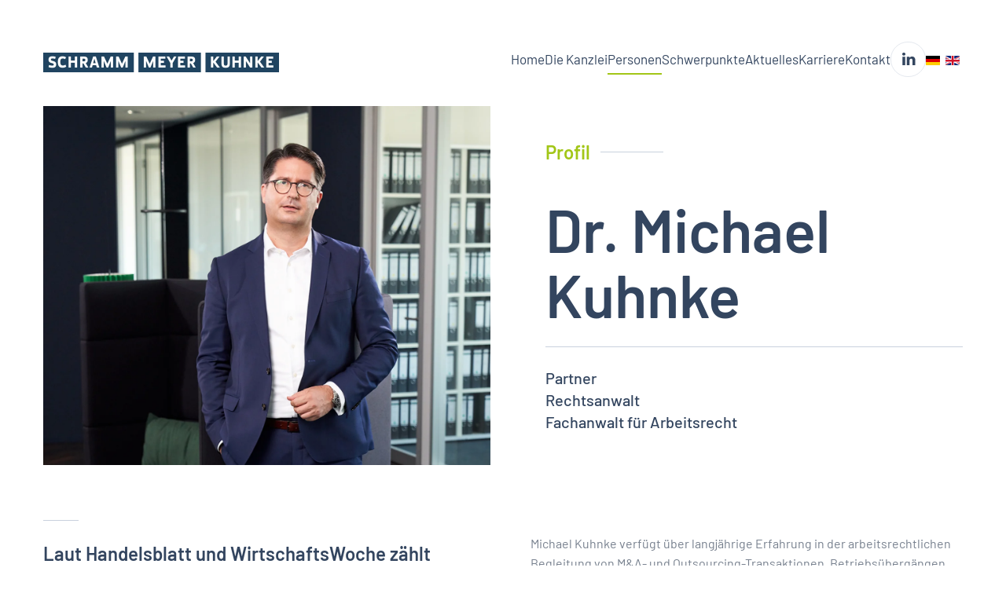

--- FILE ---
content_type: text/html; charset=utf-8
request_url: https://www.schrammmeyerkuhnke.de/de/personen/michael-kuhnke
body_size: 10236
content:
<!DOCTYPE html>
<html lang="de-de" dir="ltr">
    <head>
        <meta name="viewport" content="width=device-width, initial-scale=1">
        <link rel="icon" href="/images/logo/xfavicon.png.pagespeed.ic.Eq1bL35dLa.webp" sizes="any">
                <link rel="apple-touch-icon" href="/images/logo/xfavicon.png.pagespeed.ic.Eq1bL35dLa.webp">
        <meta charset="utf-8">
	<meta name="author" content="Jan Schäfer">
	<meta name="generator" content="Joomla! - Open Source Content Management">
	<title>Michael Kuhnke – SCHRAMM MEYER KUHNKE | Kanzlei für Arbeitsrecht</title>
	<link href="https://www.schrammmeyerkuhnke.de/de/personen/michael-kuhnke" rel="alternate" hreflang="de">
	<link href="https://www.schrammmeyerkuhnke.de/en/people/michael-kuhnke" rel="alternate" hreflang="en">
	
<link href="/media,_vendor,_joomla-custom-elements,_css,_joomla-alert.min.css,q0.2.0+media,_mod_falang,_css,_template.css,q625a0db7bf3ead37ccf8a05f056cd142+templates,_yootheme,_css,_theme.12.css,q1733829558.pagespeed.cc.dV9L5sfRn9.css" rel="stylesheet"/>
	
	
<script src="/media/vendor,_jquery,_js,_jquery.min.js,q3.7.1+legacy,_js,_jquery-noconflict.min.js,q647005fc12b79b3ca2bb30c059899d5994e3e34d.pagespeed.jc.CqUshukXq8.js"></script><script>eval(mod_pagespeed_zbF_Dx5CVI);</script>
	<script>eval(mod_pagespeed_gmBo8NUSRH);</script>
	<script type="application/json" class="joomla-script-options new">{"joomla.jtext":{"LIB_FALANG_TRANSLATION":"Falang","ERROR":"Fehler","MESSAGE":"Nachricht","NOTICE":"Hinweis","WARNING":"Warnung","JCLOSE":"Schlie\u00dfen","JOK":"OK","JOPEN":"\u00d6ffnen"},"system.paths":{"root":"","rootFull":"https:\/\/www.schrammmeyerkuhnke.de\/","base":"","baseFull":"https:\/\/www.schrammmeyerkuhnke.de\/"},"csrf.token":"d3e465de546aa97764ca0385c331dff2"}</script>
	<script src="/media/system/js/core.min.js,q37ffe4186289eba9c5df81bea44080aff77b9684.pagespeed.ce.f7T07lra8K.js"></script>
	<script src="/media/vendor/webcomponentsjs/js/webcomponents-bundle.min.js,q2.8.0.pagespeed.ce.1D0UNTte-4.js" nomodule defer></script>
	<script src="/media/system/js/messages-es5.min.js,qc29829fd2432533d05b15b771f86c6637708bd9d.pagespeed.ce.kPgPGbJFWf.js" nomodule defer></script>
	<script src="/media/system/js/joomla-hidden-mail-es5.min.js,qb2c8377606bb898b64d21e2d06c6bb925371b9c3.pagespeed.ce.2P9ene5GaV.js" nomodule defer></script>
	<script src="/media/system/js/joomla-hidden-mail.min.js,q065992337609bf436e2fedbcbdc3de1406158b97.pagespeed.ce.gNnHYp9MRR.js" type="module"></script>
	<script src="/media/system/js/messages.min.js,q7f7aa28ac8e8d42145850e8b45b3bc82ff9a6411.pagespeed.ce.elFpEbhf2r.js" type="module"></script>
	<script src="/templates/yootheme/vendor/assets/uikit/dist/js/uikit.min.js,q4.4.12.pagespeed.ce.FS6HxiY4wU.js"></script>
	<script src="/templates/yootheme/vendor,_assets,_uikit,_dist,_js,_uikit-icons-district.min.js,q4.4.12+js,_theme.js,q4.4.12.pagespeed.jc.hm7s_M-6qF.js"></script><script>eval(mod_pagespeed_9HnBdJUnm7);</script>
	<script>eval(mod_pagespeed_AIKbqJhPtC);</script>
	<script data-preview="diff">UIkit.icon.add({"feather--file-text":"<svg xmlns=\"http:\/\/www.w3.org\/2000\/svg\" fill=\"none\" stroke=\"currentColor\" stroke-linecap=\"round\" stroke-linejoin=\"round\" viewBox=\"0 0 24 24\" width=\"20\" height=\"20\"><path d=\"M14 2H6a2 2 0 00-2 2v16a2 2 0 002 2h12a2 2 0 002-2V8z\"\/><path d=\"M14 2v6h6m-4 5H8m8 4H8m2-8H8\"\/><\/svg>","feather--chevron-right":"<svg xmlns=\"http:\/\/www.w3.org\/2000\/svg\" fill=\"none\" stroke=\"currentColor\" stroke-linecap=\"round\" stroke-linejoin=\"round\" viewBox=\"0 0 24 24\" width=\"20\" height=\"20\"><path d=\"M9 18l6-6-6-6\"\/><\/svg>","feather--user-plus":"<svg xmlns=\"http:\/\/www.w3.org\/2000\/svg\" fill=\"none\" stroke=\"currentColor\" stroke-linecap=\"round\" stroke-linejoin=\"round\" viewBox=\"0 0 24 24\" width=\"20\" height=\"20\"><path d=\"M16 21v-2a4 4 0 00-4-4H5a4 4 0 00-4 4v2\"\/><circle cx=\"8.5\" cy=\"7\" r=\"4\"\/><path d=\"M20 8v6m3-3h-6\"\/><\/svg>","feather--phone":"<svg xmlns=\"http:\/\/www.w3.org\/2000\/svg\" fill=\"none\" stroke=\"currentColor\" stroke-linecap=\"round\" stroke-linejoin=\"round\" viewBox=\"0 0 24 24\" width=\"20\" height=\"20\"><path d=\"M22 16.92v3a2 2 0 01-2.18 2 19.79 19.79 0 01-8.63-3.07 19.5 19.5 0 01-6-6 19.79 19.79 0 01-3.07-8.67A2 2 0 014.11 2h3a2 2 0 012 1.72 12.84 12.84 0 00.7 2.81 2 2 0 01-.45 2.11L8.09 9.91a16 16 0 006 6l1.27-1.27a2 2 0 012.11-.45 12.84 12.84 0 002.81.7A2 2 0 0122 16.92z\"\/><\/svg>","feather--printer":"<svg xmlns=\"http:\/\/www.w3.org\/2000\/svg\" fill=\"none\" stroke=\"currentColor\" stroke-linecap=\"round\" stroke-linejoin=\"round\" viewBox=\"0 0 24 24\" width=\"20\" height=\"20\"><path d=\"M6 9V2h12v7M6 18H4a2 2 0 01-2-2v-5a2 2 0 012-2h16a2 2 0 012 2v5a2 2 0 01-2 2h-2\"\/><path d=\"M6 14h12v8H6z\"\/><\/svg>","feather--mail":"<svg xmlns=\"http:\/\/www.w3.org\/2000\/svg\" fill=\"none\" stroke=\"currentColor\" stroke-linecap=\"round\" stroke-linejoin=\"round\" viewBox=\"0 0 24 24\" width=\"20\" height=\"20\"><path d=\"M4 4h16c1.1 0 2 .9 2 2v12c0 1.1-.9 2-2 2H4c-1.1 0-2-.9-2-2V6c0-1.1.9-2 2-2z\"\/><path d=\"M22 6l-10 7L2 6\"\/><\/svg>","feather--list":"<svg xmlns=\"http:\/\/www.w3.org\/2000\/svg\" fill=\"none\" stroke=\"currentColor\" stroke-linecap=\"round\" stroke-linejoin=\"round\" viewBox=\"0 0 24 24\" width=\"20\" height=\"20\"><path d=\"M8 6h13M8 12h13M8 18h13M3 6h.01M3 12h.01M3 18h.01\"\/><\/svg>"})</script>
	<script data-preview="diff">UIkit.icon.add({"feather--map-pin":"<svg xmlns=\"http:\/\/www.w3.org\/2000\/svg\" fill=\"none\" stroke=\"currentColor\" stroke-linecap=\"round\" stroke-linejoin=\"round\" viewBox=\"0 0 24 24\" width=\"20\" height=\"20\"><path d=\"M21 10c0 7-9 13-9 13s-9-6-9-13a9 9 0 0118 0z\"\/><circle cx=\"12\" cy=\"10\" r=\"3\"\/><\/svg>","feather--phone-call":"<svg xmlns=\"http:\/\/www.w3.org\/2000\/svg\" fill=\"none\" stroke=\"currentColor\" stroke-linecap=\"round\" stroke-linejoin=\"round\" viewBox=\"0 0 24 24\" width=\"20\" height=\"20\"><path d=\"M15.05 5A5 5 0 0119 8.95M15.05 1A9 9 0 0123 8.94m-1 7.98v3a2 2 0 01-2.18 2 19.79 19.79 0 01-8.63-3.07 19.5 19.5 0 01-6-6 19.79 19.79 0 01-3.07-8.67A2 2 0 014.11 2h3a2 2 0 012 1.72 12.84 12.84 0 00.7 2.81 2 2 0 01-.45 2.11L8.09 9.91a16 16 0 006 6l1.27-1.27a2 2 0 012.11-.45 12.84 12.84 0 002.81.7A2 2 0 0122 16.92z\"\/><\/svg>"})</script>
	<link href="https://www.schrammmeyerkuhnke.de/de/personen/michael-kuhnke" rel="alternate" hreflang="x-default"/>
	<script>window.yootheme||={};var $theme=yootheme.theme={"i18n":{"close":{"label":"Close"},"totop":{"label":"Back to top"},"marker":{"label":"Open"},"navbarToggleIcon":{"label":"Open menu"},"paginationPrevious":{"label":"Previous page"},"paginationNext":{"label":"Next page"},"searchIcon":{"toggle":"Open Search","submit":"Submit Search"},"slider":{"next":"Next slide","previous":"Previous slide","slideX":"Slide %s","slideLabel":"%s of %s"},"slideshow":{"next":"Next slide","previous":"Previous slide","slideX":"Slide %s","slideLabel":"%s of %s"},"lightboxPanel":{"next":"Next slide","previous":"Previous slide","slideLabel":"%s of %s","close":"Close"}}};</script>

    </head>
    <body class="">

        <div class="uk-hidden-visually uk-notification uk-notification-top-left uk-width-auto">
            <div class="uk-notification-message">
                <a href="#tm-main">Zum Hauptinhalt springen</a>
            </div>
        </div>

        
        
        <div class="tm-page">

                        


<header class="tm-header-mobile uk-hidden@m">


    
        <div class="uk-navbar-container">

            <div class="uk-container uk-container-expand">
                <nav class="uk-navbar" uk-navbar="{&quot;align&quot;:&quot;left&quot;,&quot;container&quot;:&quot;.tm-header-mobile&quot;,&quot;boundary&quot;:&quot;.tm-header-mobile .uk-navbar-container&quot;}">

                                        <div class="uk-navbar-left">

                                                    <a href="https://www.schrammmeyerkuhnke.de/de/" aria-label="Zurück zur Startseite" class="uk-logo uk-navbar-item">
    <picture>
<source type="image/webp" srcset="/templates/yootheme/cache/aa/schrammmeyerkuhnke-logo-aaa9730c.webp 220w, /templates/yootheme/cache/81/schrammmeyerkuhnke-logo-81fe24ae.webp 440w" sizes="(min-width: 220px) 220px">
<img alt loading="eager" src="/templates/yootheme/cache/48/xschrammmeyerkuhnke-logo-483bb2fb.png.pagespeed.ic.HncNhXboCD.webp" width="220" height="19">
</picture><picture>
<source type="image/webp" srcset="/templates/yootheme/cache/68/schrammmeyerkuhnke-logo-w-68466ab0.webp 220w, /templates/yootheme/cache/ad/schrammmeyerkuhnke-logo-w-ade5af35.webp 440w" sizes="(min-width: 220px) 220px">
<img class="uk-logo-inverse" alt loading="eager" src="/templates/yootheme/cache/98/xschrammmeyerkuhnke-logo-w-98f9e0a0.png.pagespeed.ic.dItu4M4PBn.webp" width="220" height="19">
</picture></a>
                        
                        
                    </div>
                    
                    
                                        <div class="uk-navbar-right">

                                                    
                        
                        <a uk-toggle href="#tm-dialog-mobile" class="uk-navbar-toggle">

        
        <div uk-navbar-toggle-icon></div>

        
    </a>

                    </div>
                    
                </nav>
            </div>

        </div>

    



        <div id="tm-dialog-mobile" uk-offcanvas="container: true; overlay: true" mode="slide" flip>
        <div class="uk-offcanvas-bar uk-flex uk-flex-column">

                        <button class="uk-offcanvas-close uk-close-large" type="button" uk-close uk-toggle="cls: uk-close-large; mode: media; media: @s"></button>
            
                        <div class="uk-margin-auto-vertical">
                
<div class="uk-grid uk-child-width-1-1" uk-grid>    <div>
<div class="uk-panel" id="module-menu-dialog-mobile">

    
    
<ul class="uk-nav uk-nav-primary uk-nav-">
    
	<li class="item-101"><a href="/de/">Home</a></li>
	<li class="item-107"><a href="/de/die-kanzlei">Die Kanzlei</a></li>
	<li class="item-109 uk-active"><a href="/de/personen">Personen</a></li>
	<li class="item-108"><a href="/de/schwerpunkte">Schwerpunkte</a></li>
	<li class="item-130 uk-parent"><a href="/de/aktuelles/newsletter">Aktuelles</a>
	<ul class="uk-nav-sub">

		<li class="item-134"><a href="/de/aktuelles/newsletter">Newsletter</a></li>
		<li class="item-159"><a href="/de/aktuelles/neuigkeiten">Neuigkeiten</a></li></ul></li>
	<li class="item-110"><a href="/de/karriere">Karriere</a></li>
	<li class="item-111"><a href="/de/kontakt">Kontakt</a></li></ul>

</div>
</div>    <div>
<div class="uk-panel" id="module-116">

    
    


<div class="mod-languages ">

    


<ul class="lang-inline">
    
        
                    <li class="lang-active" dir="ltr">
                                    <a href="/de/personen/michael-kuhnke">
                                                    <img title="Deutsch (Deutschland)" src="[data-uri]" alt="Deutsch (Deutschland)">                                                                    </a>
                            </li>
                
        
    
        
                    <li class="" dir="ltr">
                                    <a href="/en/people/michael-kuhnke">
                                                    <img title="English (United Kingdom)" src="[data-uri]" alt="English (United Kingdom)">                                                                    </a>
                            </li>
                
        
    </ul>

</div>

</div>
</div>    <div>
<div class="uk-panel" id="module-tm-4">

    
    <ul class="uk-flex-inline uk-flex-middle uk-flex-nowrap" uk-grid>                    <li><a href="https://www.linkedin.com/company/schramm-meyer-kuhnke/" class="uk-preserve-width uk-icon-button" rel="noreferrer" target="_blank"><span uk-icon="icon: linkedin;"></span></a></li>
            </ul>
</div>
</div></div>
            </div>
            
            
        </div>
    </div>
    
    
    

</header>




<header class="tm-header uk-visible@m">



    
        <div class="uk-navbar-container">

            <div class="uk-container">
                <nav class="uk-navbar" uk-navbar="{&quot;align&quot;:&quot;left&quot;,&quot;container&quot;:&quot;.tm-header&quot;,&quot;boundary&quot;:&quot;.tm-header .uk-navbar-container&quot;}">

                                        <div class="uk-navbar-left">

                                                    <a href="https://www.schrammmeyerkuhnke.de/de/" aria-label="Zurück zur Startseite" class="uk-logo uk-navbar-item">
    <picture>
<source type="image/webp" srcset="/templates/yootheme/cache/ac/schrammmeyerkuhnke-logo-ac47530c.webp 300w, /templates/yootheme/cache/03/schrammmeyerkuhnke-logo-03a8a758.webp 599w, /templates/yootheme/cache/55/schrammmeyerkuhnke-logo-55e3f039.webp 600w" sizes="(min-width: 300px) 300px">
<img alt loading="eager" src="/templates/yootheme/cache/4e/xschrammmeyerkuhnke-logo-4ed592fb.png.pagespeed.ic.Mju9Rs4fGm.webp" width="300" height="25">
</picture></a>
                        
                        
                        
                    </div>
                    
                    
                                        <div class="uk-navbar-right">

                                                    
<ul class="uk-navbar-nav">
    
	<li class="item-101"><a href="/de/">Home</a></li>
	<li class="item-107"><a href="/de/die-kanzlei">Die Kanzlei</a></li>
	<li class="item-109 uk-active"><a href="/de/personen">Personen</a></li>
	<li class="item-108"><a href="/de/schwerpunkte">Schwerpunkte</a></li>
	<li class="item-130 uk-parent"><a href="/de/aktuelles/newsletter">Aktuelles</a>
	<div class="uk-drop uk-navbar-dropdown"><div><ul class="uk-nav uk-navbar-dropdown-nav">

		<li class="item-134"><a href="/de/aktuelles/newsletter">Newsletter</a></li>
		<li class="item-159"><a href="/de/aktuelles/neuigkeiten">Neuigkeiten</a></li></ul></div></div></li>
	<li class="item-110"><a href="/de/karriere">Karriere</a></li>
	<li class="item-111"><a href="/de/kontakt">Kontakt</a></li></ul>

<div class="uk-navbar-item" id="module-tm-3">

    
    <ul class="uk-flex-inline uk-flex-middle uk-flex-nowrap uk-grid-small" uk-grid>                    <li><a href="https://www.linkedin.com/company/schramm-meyer-kuhnke/" class="uk-preserve-width uk-icon-button" rel="noreferrer"><span uk-icon="icon: linkedin;"></span></a></li>
            </ul>
</div>

                        
                                                    
<div class="uk-navbar-item" id="module-115">

    
    


<div class="mod-languages ">

    


<ul class="lang-inline">
    
        
                    <li class="lang-active" dir="ltr">
                                    <a href="/de/personen/michael-kuhnke">
                                                    <img title="Deutsch (Deutschland)" src="[data-uri]" alt="Deutsch (Deutschland)">                                                                    </a>
                            </li>
                
        
    
        
                    <li class="" dir="ltr">
                                    <a href="/en/people/michael-kuhnke">
                                                    <img title="English (United Kingdom)" src="[data-uri]" alt="English (United Kingdom)">                                                                    </a>
                            </li>
                
        
    </ul>

</div>

</div>

                        
                    </div>
                    
                </nav>
            </div>

        </div>

    







</header>

            
            

            <main id="tm-main">

                
                <div id="system-message-container" aria-live="polite"></div>

                <!-- Builder #page --><style class="uk-margin-remove-adjacent">@media only screen and (max-width:690px){#page\#0{font-size:13px}#page\#1{font-size:30px;margin-top:-10px}#page\#2{font-size:13px}#page\#3{font-size:20px}#page\#4{font-size:30px;margin-bottom:-10px}#page\#5{font-size:17px;line-height:1.4;margin-bottom:-10px}#page\#6{font-size:30px}#page\#7{font-size:13px}#page\#8{font-size:13px;margin-top:-23px}#page\#9{font-size:13px}#page\#10{font-size:30px}#page\#11{font-size:30px}}#page\#12 .el-link{display:none}#page\#12 .uk-link,#page\#12 a{color:#77808e;text-decoration:none;cursor:pointer}@media only screen and (max-width:690px){#page\#12 .el-title{font-size:15px}#page\#12 .el-content{margin-top:5px;font-size:13px}#page\#13{font-size:30px}}#page\#14 .el-link{display:none}#page\#14 .uk-link,#page\#14 a{color:#77808e;text-decoration:none;cursor:pointer}@media only screen and (max-width:690px){#page\#14 .el-title{font-size:15px}#page\#14 .el-content{margin-top:5px;font-size:13px}}#page\#15 .el-link{display:none}#page\#15 .uk-link,#page\#15 a{color:#77808e;text-decoration:none;cursor:pointer}#page\#16 .el-link{display:none}#page\#16 .uk-link,#page\#16 a{color:#77808e;text-decoration:none;cursor:pointer}</style>
<div class="uk-section-default uk-section uk-padding-remove-top">
    
        
        
        
            
                                <div class="uk-container uk-container-expand-left">                
                    <div class="uk-grid tm-grid-expand uk-grid-column-large uk-grid-margin" uk-grid>
<div class="uk-grid-item-match uk-flex-middle uk-width-expand@m">
    
        
            
            
                        <div class="uk-panel uk-width-1-1">            
                
                    
<div class="uk-margin">
        <picture>
<source type="image/webp" srcset="/templates/yootheme/cache/db/_0005_Michael%20Kuhnke%20Stand-db3292b3.webp 768w, /templates/yootheme/cache/d7/_0005_Michael%20Kuhnke%20Stand-d7760964.webp 1024w, /templates/yootheme/cache/cf/_0005_Michael%20Kuhnke%20Stand-cfb38bec.webp 1366w, /templates/yootheme/cache/b7/_0005_Michael%20Kuhnke%20Stand-b7332ca3.webp 1400w" sizes="(min-width: 1400px) 1400px">
<img src="/templates/yootheme/cache/5c/x_0005_Michael,P20Kuhnke,P20Stand-5c37096a.jpeg.pagespeed.ic.qae_4w6L58.webp" width="1400" height="1124" class="el-image" alt="Dr. Michael Kuhnke" loading="lazy">
</picture>    
    
</div>
                
                        </div>            
        
    
</div>
<div class="uk-grid-item-match uk-flex-middle uk-width-xlarge@m">
    
        
            
            
                        <div class="uk-panel uk-width-1-1">            
                
                    
<div class="uk-h4 uk-heading-line uk-text-secondary uk-width-small@m uk-text-left@m uk-text-left" id="page#0">        <span>Profil</span>
    </div>
<h1 class="uk-heading-medium uk-text-left@m uk-text-left" id="page#1">        Dr. Michael<br>Kuhnke    </h1><hr><div class="uk-panel uk-text-lead uk-margin uk-text-left@m uk-text-left" id="page#2"><p>Partner<br/>Rechtsanwalt<br/>Fachanwalt für Arbeitsrecht</p></div>
                
                        </div>            
        
    
</div></div>
                                </div>                
            
        
    
</div>
<div class="uk-section-default uk-section uk-padding-remove-top" uk-scrollspy="target: [uk-scrollspy-class]; cls: uk-animation-fade; delay: false;">
    
        
        
        
            
                                <div class="uk-container">                
                    <div class="uk-grid tm-grid-expand uk-grid-column-large uk-grid-margin" uk-grid>
<div class="uk-width-1-2@m">
    
        
            
            
            
                
                    <hr class="uk-divider-small" uk-scrollspy-class>
<h2 class="uk-h4 uk-margin-remove-top" id="page#3" uk-scrollspy-class>        Laut Handelsblatt und WirtschaftsWoche zählt Gründungspartner Michael Kuhnke schon seit vielen Jahren zu den besten deutschen Wirtschaftsanwälten im Bereich Arbeitsrecht. Er berät nationale und internationale Unternehmen zu sämtlichen Fragen des individuellen und kollektiven Arbeitsrechts.    </h2><hr class="uk-divider-small" uk-scrollspy-class>
                
            
        
    
</div>
<div class="uk-grid-item-match uk-flex-middle uk-width-1-2@m">
    
        
            
            
                        <div class="uk-panel uk-width-1-1">            
                
                    <div class="uk-panel uk-margin" uk-scrollspy-class><p>Michael Kuhnke verfügt über langjährige Erfahrung in der arbeitsrechtlichen Begleitung von M&amp;A- und Outsourcing-Transaktionen, Betriebsübergängen und Restrukturierungsprojekten.</p></div><div class="uk-panel uk-margin" uk-scrollspy-class><p>Einen weiteren Schwerpunkt seiner Tätigkeit bildet die Beratung von Unternehmen sowie Vorständen und Geschäftsführerinnen und Geschäftsführern bei der Vertragsgestaltung, der Einführung von variablen Vergütungsmodellen und Mitarbeiterbeteiligungsprogrammen sowie bei Trennungsszenarien. Daneben berät Dr. Michael Kuhnke auch zu Compliance-Themen im Arbeitsrecht sowie zum Arbeitnehmerdatenschutz.</p></div>
                
                        </div>            
        
    
</div></div>
                                </div>                
            
        
    
</div>
<div class="uk-section-muted uk-section">
    
        
        
        
            
                                <div class="uk-container">                
                    <div class="uk-grid tm-grid-expand uk-grid-column-large uk-grid-margin" uk-grid>
<div class="uk-width-1-4@m">
    
        
            
            
            
                
                    
<div class="uk-margin uk-text-right@m uk-text-left uk-visible@m">
        <span class="uk-text-secondary" uk-icon="icon: feather--file-text; width: 80; height: 80;"></span>    
</div>
<h2 class="uk-h1 uk-margin-remove-top uk-text-right@m uk-text-left" id="page#4">        Kurzvita    </h2>
                
            
        
    
</div>
<div class="uk-width-3-4@m">
    
        
            
            
            
                
                    <div class="uk-panel uk-text-lead uk-margin" id="page#5"><p>Michael Kuhnke studierte Rechtswissenschaften an den Universitäten Konstanz und McGill Montreal, Kanada. Sein Referendariat absolvierte er u.a. mit Stationen in Hamburg und Paris.</p></div><div class="uk-panel uk-margin"><p>Vor der Gründung von SCHRAMM MEYER KUHNKE war er von 2005 bis 2010 als Rechtsanwalt in der Praxisgruppe Employment Pensions Benefits der renommierten internationalen Sozietät Freshfields Bruckhaus Deringer LLP in deren Büro in Hamburg tätig. Michael Kuhnke hält regelmäßig Fachvorträge und ist Autor zahlreicher Veröffentlichungen zu arbeitsrechtlichen Themen.</p></div><div class="uk-panel uk-margin"><p>In den Rankings der internationalen Branchenmagazine Legal 500 und Best Lawyers sowie im JUVE-Handbuch ist er seit Jahren regelmäßig unter den führenden Arbeitsrechts- und Wirtschaftsanwälten in Deutschland zu finden (zum Beispiel JUVE-Handbuch 2014/2015: „fachlich hervorragend, pragmatisch und lösungsorientiert“).</p></div><div class="uk-panel uk-text-small uk-margin"><p>(Sprachen: Deutsch, Englisch, Französisch, Spanisch)</p></div>
                
            
        
    
</div></div>
                                </div>                
            
        
    
</div>
<div class="uk-section-default uk-section" uk-scrollspy="target: [uk-scrollspy-class]; cls: uk-animation-fade; delay: false;">
    
        
        
        
            
                                <div class="uk-container">                
                    <div class="uk-grid tm-grid-expand uk-grid-column-large uk-grid-margin" uk-grid>
<div class="uk-width-1-3@m">
    
        
            
            
            
                
                    
<h2 class="uk-h2 uk-margin-remove-top" id="page#6" uk-scrollspy-class>        Auszeichnungen    </h2><div class="uk-panel uk-margin" id="page#7" uk-scrollspy-class>Eine Kanzlei, viele Auszeichnungen: Sie finden SCHRAMM MEYER KUHNKE in sämtlichen bedeutenden Rankings sowie die Kolleginnen und Kollegen in anerkannten Publikationen.</div>
                
            
        
    
</div>
<div class="uk-grid-item-match uk-flex-bottom uk-width-2-3@m">
    
        
            
            
                        <div class="uk-panel uk-width-1-1">            
                
                    <div class="uk-panel uk-margin" id="page#8" uk-scrollspy-class>Das Branchenmagazin JUVE nennt SCHRAMM MEYER KUHNKE auch im JUVE-Handbuch 2023/2024 als eine der führenden deutschen Arbeitsrechtskanzleien, im Ranking von brand eins wird unsere Kanzlei auch im Jahr 2023 in der höchsten Kategorie eingestuft. Das Nachrichtenmagazin FOCUS zählt SCHRAMM MEYER KUHNKE in seiner aktuellen Kanzleien-Liste wieder zu Deutschlands Top-Wirtschaftskanzleien im Bereich Arbeitsrecht, Chambers and Partners nennt SCHRAMM MEYER KUHNKE ebenfalls als eine der führenden deutschen Arbeitsrechtskanzleien. Dies gilt auch für die Rankings von Handelsblatt / Best Lawyers, Legal500 und Leaders League.</div><div class="uk-panel uk-margin" id="page#9" uk-scrollspy-class><p><strong>Geben Sie sich nur mit den Besten zufrieden – wir sind gerne persönlich für Sie da!</strong></p></div>
                
                        </div>            
        
    
</div></div><div class="uk-grid tm-grid-expand uk-child-width-1-1 uk-margin-large">
<div class="uk-width-1-1">
    
        
            
            
            
                
                    <hr uk-scrollspy-class>
                
            
        
    
</div></div><div class="uk-grid tm-grid-expand uk-grid-column-large uk-grid-margin" uk-grid>
<div class="uk-width-1-3@m">
    
        
            
            
            
                
                    
<h2 class="uk-h2 uk-margin-remove-top" id="page#10" uk-scrollspy-class>        Publikationen    </h2>
                
            
        
    
</div>
<div class="uk-grid-item-match uk-flex-middle uk-width-2-3@m">
    
        
            
            
                        <div class="uk-panel uk-width-1-1">            
                
                    
                
                        </div>            
        
    
</div></div><div class="uk-grid tm-grid-expand uk-child-width-1-1 uk-grid-margin">
<div class="uk-width-1-1">
    
        
            
            
            
                
                    
<h3 class="uk-h4 uk-margin-remove-top" id="page#11" uk-scrollspy-class>        Buchveröffentlichungen    </h3>
<div id="page#12" class="uk-margin">
    <div class="uk-grid uk-child-width-1-1 uk-grid-column-small uk-grid-row-medium uk-grid-match" uk-grid>        <div>
<div class="el-item uk-panel" uk-scrollspy-class>
    
                <div class="uk-grid-medium" uk-grid>        
                        <div class="uk-width-auto">            
                                

    
                <span class="uk-text-secondary el-image" uk-icon="icon: feather--chevron-right; width: 30; height: 30;"></span>        
        
    
                
                        </div>            
                        <div class="uk-width-expand uk-margin-remove-first-child">            
                
                
                    

        
                <div class="el-title uk-h5 uk-margin-top uk-margin-remove-bottom">                        Kommentierung zum Arbeitnehmerdatenschutz  (§ 26 BDSG) in Plath (Hrsg.)                    </div>        
        
    
        
        
                <div class="el-content uk-panel">Kommentar zu DSGVO/BDSG, 4. Aufl. 2023, Verlag Dr. Otto Schmidt (Mit Katrin Stamer)
</div>        
        
        

                
                
                        </div>            
                </div>        
    
</div></div>
        <div>
<div class="el-item uk-panel" uk-scrollspy-class>
    
                <div class="uk-grid-medium" uk-grid>        
                        <div class="uk-width-auto">            
                                

    
                <span class="uk-text-secondary el-image" uk-icon="icon: feather--chevron-right; width: 30; height: 30;"></span>        
        
    
                
                        </div>            
                        <div class="uk-width-expand uk-margin-remove-first-child">            
                
                
                    

        
                <div class="el-title uk-h5 uk-margin-top uk-margin-remove-bottom">                        Beteiligung der Arbeitnehmer in der SE und Arbeitsrechtliche Fragen grenzüberschreitender Verschmelzungen                    </div>        
        
    
        
        
                <div class="el-content uk-panel">Internationaler Unternehmenskauf (Hrsg. Göthel), 4. Aufl. 2015
</div>        
        
        

                
                
                        </div>            
                </div>        
    
</div></div>
        <div>
<div class="el-item uk-panel" uk-scrollspy-class>
    
                <div class="uk-grid-medium" uk-grid>        
                        <div class="uk-width-auto">            
                                

    
                <span class="uk-text-secondary el-image" uk-icon="icon: feather--chevron-right; width: 30; height: 30;"></span>        
        
    
                
                        </div>            
                        <div class="uk-width-expand uk-margin-remove-first-child">            
                
                
                    

        
                <div class="el-title uk-h5 uk-margin-top uk-margin-remove-bottom">                        Die Beteiligungsvereinbarung in der SE, in Europäisches Mitbestimmungsrecht                    </div>        
        
    
        
        
                <div class="el-content uk-panel">
 (Hrsg. Gaul/Ludwig/Forst), 1. Aufl. 2015 (mit Antje Hoops)

</div>        
        
        

                
                
                        </div>            
                </div>        
    
</div></div>
        <div>
<div class="el-item uk-panel" uk-scrollspy-class>
    
                <div class="uk-grid-medium" uk-grid>        
                        <div class="uk-width-auto">            
                                

    
                <span class="uk-text-secondary el-image" uk-icon="icon: feather--chevron-right; width: 30; height: 30;"></span>        
        
    
                
                        </div>            
                        <div class="uk-width-expand uk-margin-remove-first-child">            
                
                
                    

        
                <div class="el-title uk-h5 uk-margin-top uk-margin-remove-bottom">                        Länderteil zu Deutschland, in: Global Legal Insights                     </div>        
        
    
        
        
                <div class="el-content uk-panel">Employment & Labour Law, 1. Aufl. 2012, Hrsg. Global Legal Group Ltd. (London), S. 35 - 42 (mit Holger Meyer)
</div>        
        
        

                
                
                        </div>            
                </div>        
    
</div></div>
        </div>
</div>
                
            
        
    
</div></div><div class="uk-grid tm-grid-expand uk-child-width-1-1 uk-grid-margin">
<div class="uk-width-1-1">
    
        
            
            
            
                
                    
<h3 class="uk-h4 uk-margin-remove-top" id="page#13" uk-scrollspy-class>        Aufsätze    </h3>
<div id="page#14" class="uk-margin">
    <div class="uk-grid uk-child-width-1-2 uk-grid-column-small uk-grid-row-medium uk-grid-match" uk-grid>        <div>
<div class="el-item uk-panel" uk-scrollspy-class>
    
                <div class="uk-grid-medium" uk-grid>        
                        <div class="uk-width-auto">            
                                

    
                <span class="uk-text-secondary el-image" uk-icon="icon: feather--chevron-right; width: 30; height: 30;"></span>        
        
    
                
                        </div>            
                        <div class="uk-width-expand uk-margin-remove-first-child">            
                
                
                    

        
                <div class="el-title uk-h5 uk-margin-top uk-margin-remove-bottom">                        Neue Grundsätze des BAG zur Überstundenvergütung                    </div>        
        
    
        
        
                <div class="el-content uk-panel">NZA 2012, S. 127 (Mit Nils Schramm)
</div>        
        
        

                
                
                        </div>            
                </div>        
    
</div></div>
        <div>
<div class="el-item uk-panel" uk-scrollspy-class>
    
                <div class="uk-grid-medium" uk-grid>        
                        <div class="uk-width-auto">            
                                

    
                <span class="uk-text-secondary el-image" uk-icon="icon: feather--chevron-right; width: 30; height: 30;"></span>        
        
    
                
                        </div>            
                        <div class="uk-width-expand uk-margin-remove-first-child">            
                
                
                    

        
                <div class="el-title uk-h5 uk-margin-top uk-margin-remove-bottom">                        Insider-Compliance-Richtlinien als Baustein eines umfassenden Compliance-Konzeptes                    </div>        
        
    
        
        
                <div class="el-content uk-panel">BB 2012, S. 143 (mit Stephan Schulz)
</div>        
        
        

                
                
                        </div>            
                </div>        
    
</div></div>
        <div>
<div class="el-item uk-panel" uk-scrollspy-class>
    
                <div class="uk-grid-medium" uk-grid>        
                        <div class="uk-width-auto">            
                                

    
                <span class="uk-text-secondary el-image" uk-icon="icon: feather--chevron-right; width: 30; height: 30;"></span>        
        
    
                
                        </div>            
                        <div class="uk-width-expand uk-margin-remove-first-child">            
                
                
                    

        
                <div class="el-title uk-h5 uk-margin-top uk-margin-remove-bottom">                         Sachgrundlose Befristung von Arbeitsverträgen bei "Zuvor-Beschäftigung" - Überraschende Kehrtwende des BAG                    </div>        
        
    
        
        
                <div class="el-content uk-panel"> NJW 2011, S. 3131 - 3133
</div>        
        
        

                
                
                        </div>            
                </div>        
    
</div></div>
        <div>
<div class="el-item uk-panel" uk-scrollspy-class>
    
                <div class="uk-grid-medium" uk-grid>        
                        <div class="uk-width-auto">            
                                

    
                <span class="uk-text-secondary el-image" uk-icon="icon: feather--chevron-right; width: 30; height: 30;"></span>        
        
    
                
                        </div>            
                        <div class="uk-width-expand uk-margin-remove-first-child">            
                
                
                    

        
                <div class="el-title uk-h5 uk-margin-top uk-margin-remove-bottom">                         Das Zusammenspiel von Interessenausgleichs- und Massenentlassungsanzeigeverfahren                    </div>        
        
    
        
        
                <div class="el-content uk-panel"> NZA 2011, S. 1071 - 1074 (mit Nils Schramm)
</div>        
        
        

                
                
                        </div>            
                </div>        
    
</div></div>
        <div>
<div class="el-item uk-panel" uk-scrollspy-class>
    
                <div class="uk-grid-medium" uk-grid>        
                        <div class="uk-width-auto">            
                                

    
                <span class="uk-text-secondary el-image" uk-icon="icon: feather--chevron-right; width: 30; height: 30;"></span>        
        
    
                
                        </div>            
                        <div class="uk-width-expand uk-margin-remove-first-child">            
                
                
                    

        
                <div class="el-title uk-h5 uk-margin-top uk-margin-remove-bottom">                         Vergütungsstruktur und variable Vergütungsmodelle für Vorstandsmitglieder                    </div>        
        
    
        
        
                <div class="el-content uk-panel">ZIP 2009, S. 1981 (mit Klaus-Stefan Hohenstatt)
</div>        
        
        

                
                
                        </div>            
                </div>        
    
</div></div>
        <div>
<div class="el-item uk-panel" uk-scrollspy-class>
    
                <div class="uk-grid-medium" uk-grid>        
                        <div class="uk-width-auto">            
                                

    
                <span class="uk-text-secondary el-image" uk-icon="icon: feather--chevron-right; width: 30; height: 30;"></span>        
        
    
                
                        </div>            
                        <div class="uk-width-expand uk-margin-remove-first-child">            
                
                
                    

        
                <div class="el-title uk-h5 uk-margin-top uk-margin-remove-bottom">                        Anmerkung zum Urteil des BAG vom 28.05.2009, Az.: 2 AZR 282/08 (Auflösungsantrag und spätere Kündigung)                    </div>        
        
    
        
        
                <div class="el-content uk-panel">
BB 2009 Heft 46, 2486
</div>        
        
        

                
                
                        </div>            
                </div>        
    
</div></div>
        <div>
<div class="el-item uk-panel" uk-scrollspy-class>
    
                <div class="uk-grid-medium" uk-grid>        
                        <div class="uk-width-auto">            
                                

    
                <span class="uk-text-secondary el-image" uk-icon="icon: feather--chevron-right; width: 30; height: 30;"></span>        
        
    
                
                        </div>            
                        <div class="uk-width-expand uk-margin-remove-first-child">            
                
                
                    

        
                <div class="el-title uk-h5 uk-margin-top uk-margin-remove-bottom">                         Inhalte und Grenzen von Amnestien bei Internal Investigations                    </div>        
        
    
        
        
                <div class="el-content uk-panel">NZG 2009, S. 721 (mit Steffen Bressler, Stephan Schulz und Roland Stein)
</div>        
        
        

                
                
                        </div>            
                </div>        
    
</div></div>
        <div>
<div class="el-item uk-panel" uk-scrollspy-class>
    
                <div class="uk-grid-medium" uk-grid>        
                        <div class="uk-width-auto">            
                                

    
                <span class="uk-text-secondary el-image" uk-icon="icon: feather--chevron-right; width: 30; height: 30;"></span>        
        
    
                
                        </div>            
                        <div class="uk-width-expand uk-margin-remove-first-child">            
                
                
                    

        
                <div class="el-title uk-h5 uk-margin-top uk-margin-remove-bottom">                         Bezugnahme auf Tarifverträge beim Betriebs(teil)übergang                    </div>        
        
    
        
        
                <div class="el-content uk-panel">RdA 2009, S. 107 ff. (mit Klaus-Stefan Hohenstatt)
</div>        
        
        

                
                
                        </div>            
                </div>        
    
</div></div>
        <div>
<div class="el-item uk-panel" uk-scrollspy-class>
    
                <div class="uk-grid-medium" uk-grid>        
                        <div class="uk-width-auto">            
                                

    
                <span class="uk-text-secondary el-image" uk-icon="icon: feather--chevron-right; width: 30; height: 30;"></span>        
        
    
                
                        </div>            
                        <div class="uk-width-expand uk-margin-remove-first-child">            
                
                
                    

        
                <div class="el-title uk-h5 uk-margin-top uk-margin-remove-bottom">                         Rechtliche Enthaftung von Pensionsverpflichtungen - Lektion 6 zum Schriftlichen Management-Lehrgang zum Outsourcing von Pensionsverpflichtungen des Euroforum-Verlags                    </div>        
        
    
        
        
                <div class="el-content uk-panel">2009 (mit René Döring)
</div>        
        
        

                
                
                        </div>            
                </div>        
    
</div></div>
        <div>
<div class="el-item uk-panel" uk-scrollspy-class>
    
                <div class="uk-grid-medium" uk-grid>        
                        <div class="uk-width-auto">            
                                

    
                <span class="uk-text-secondary el-image" uk-icon="icon: feather--chevron-right; width: 30; height: 30;"></span>        
        
    
                
                        </div>            
                        <div class="uk-width-expand uk-margin-remove-first-child">            
                
                
                    

        
                <div class="el-title uk-h5 uk-margin-top uk-margin-remove-bottom">                        Privatrechtsangleichung in der Europäischen Union und in Kanada - Ein Vergleich am Beispiel des Gesellschaftsrechts und des Verbrauchervertragsrechts                    </div>        
        
    
        
        
                <div class="el-content uk-panel">Dissertation, 2007
</div>        
        
        

                
                
                        </div>            
                </div>        
    
</div></div>
        <div>
<div class="el-item uk-panel" uk-scrollspy-class>
    
                <div class="uk-grid-medium" uk-grid>        
                        <div class="uk-width-auto">            
                                

    
                <span class="uk-text-secondary el-image" uk-icon="icon: feather--chevron-right; width: 30; height: 30;"></span>        
        
    
                
                        </div>            
                        <div class="uk-width-expand uk-margin-remove-first-child">            
                
                
                    

        
                <div class="el-title uk-h5 uk-margin-top uk-margin-remove-bottom">                         Amerikanische Verhaltensregeln brechen europäisches Recht                    </div>        
        
    
        
        
                <div class="el-content uk-panel">FAZ v. 27. Juli 2005, Nr. 172, Seite 23 (Mit Philipp Räther) 


</div>        
        
        

                
                
                        </div>            
                </div>        
    
</div></div>
        <div>
<div class="el-item uk-panel" uk-scrollspy-class>
    
                <div class="uk-grid-medium" uk-grid>        
                        <div class="uk-width-auto">            
                                

    
                <span class="uk-text-secondary el-image" uk-icon="icon: feather--chevron-right; width: 30; height: 30;"></span>        
        
    
                
                        </div>            
                        <div class="uk-width-expand uk-margin-remove-first-child">            
                
                
                    

        
                <div class="el-title uk-h5 uk-margin-top uk-margin-remove-bottom">                        Reform on Collective Dismissals in France                    </div>        
        
    
        
        
                <div class="el-content uk-panel">

Employment and Industrial Relations Law, Newsletter of the International Bar Association Legal Practice Division, Vol. 15 No. 1, S. 33, 2005</div>        
        
        

                
                
                        </div>            
                </div>        
    
</div></div>
        </div>
</div>
                
            
        
    
</div></div>
                                </div>                
            
        
    
</div>
<div class="uk-section-muted uk-section">
    
        
        
        
            
                                <div class="uk-container">                
                    <div class="uk-grid tm-grid-expand uk-grid-column-large uk-grid-divider uk-grid-margin" uk-grid>
<div class="uk-width-1-2@m">
    
        
            
            
            
                
                    <div class="uk-panel uk-margin"><div class="uk-grid tm-grid-expand uk-grid-column-large uk-grid-margin" uk-grid>
<div class="uk-width-1-3@m">
    
        
            
            
            
                
                    
<div class="uk-margin uk-text-right@m uk-text-left uk-visible@m">
        <span class="uk-text-secondary" uk-icon="icon: feather--user-plus; width: 60; height: 60;"></span>    
</div>
<h2 class="uk-h3 uk-margin-remove-top uk-text-right@m uk-text-left">        Kontakt&shy;daten    </h2>
                
            
        
    
</div>
<div class="uk-width-2-3@m">
    
        
            
            
            
                
                    
<div id="page#15" class="uk-margin">
    <div class="uk-grid uk-child-width-1-1 uk-grid-medium uk-grid-match" uk-grid>        <div>
<div class="el-item uk-grid-item-match">
        <a class="uk-panel uk-flex-stretch uk-link-toggle" href="tel:+4940278853716">    
                <div class="uk-grid-medium" uk-grid>        
                        <div class="uk-width-auto">            
                                

    
                <span class="uk-text-secondary el-image" uk-icon="icon: feather--phone; width: 20; height: 20;"></span>        
        
    
                
                        </div>            
                        <div class="uk-width-expand uk-margin-remove-first-child">            
                
                
                    

        
                <div class="el-title uk-text-meta uk-text-secondary uk-margin-top uk-margin-remove-bottom">                        Telefon                    </div>        
        
    
        
        
                <div class="el-content uk-panel">+49 (0)40 27 88 537 10</div>        
        
                <div><div class="el-link uk-link">Read more</div></div>        

                
                
                        </div>            
                </div>        
        </a>    
</div></div>
        <div>
<div class="el-item uk-grid-item-match">
        <a class="uk-panel uk-flex-stretch uk-link-toggle" href="tel:+4940278853727">    
                <div class="uk-grid-medium" uk-grid>        
                        <div class="uk-width-auto">            
                                

    
                <span class="uk-text-secondary el-image" uk-icon="icon: feather--printer; width: 20; height: 20;"></span>        
        
    
                
                        </div>            
                        <div class="uk-width-expand uk-margin-remove-first-child">            
                
                
                    

        
                <div class="el-title uk-text-meta uk-text-secondary uk-margin-top uk-margin-remove-bottom">                        Fax                    </div>        
        
    
        
        
                <div class="el-content uk-panel"><p>+49 (0)40 27 88 537 27</p></div>        
        
                <div><div class="el-link uk-link">Read more</div></div>        

                
                
                        </div>            
                </div>        
        </a>    
</div></div>
        <div>
<div class="el-item uk-grid-item-match">
        <a class="uk-panel uk-flex-stretch uk-link-toggle" href="mailto:m.kuhnke@schrammmeyerkuhnke.de">    
                <div class="uk-grid-medium" uk-grid>        
                        <div class="uk-width-auto">            
                                

    
                <span class="uk-text-secondary el-image" uk-icon="icon: feather--mail; width: 20; height: 20;"></span>        
        
    
                
                        </div>            
                        <div class="uk-width-expand uk-margin-remove-first-child">            
                
                
                    

        
                <div class="el-title uk-text-meta uk-text-secondary uk-margin-top uk-margin-remove-bottom">                        Mail                    </div>        
        
    
        
        
                <div class="el-content uk-panel"><joomla-hidden-mail is-link="1" is-email="1" first="bS5rdWhua2U=" last="c2NocmFtbW1leWVya3VobmtlLmRl" text="bS5rdWhua2VAc2NocmFtbW1leWVya3VobmtlLmRl" base="">Diese E-Mail-Adresse ist vor Spambots geschützt! Zur Anzeige muss JavaScript eingeschaltet sein.</joomla-hidden-mail></div>        
        
                <div><div class="el-link uk-link">Read more</div></div>        

                
                
                        </div>            
                </div>        
        </a>    
</div></div>
        </div>
</div>
                
            
        
    
</div></div></div>
                
            
        
    
</div>
<div class="uk-width-1-2@m">
    
        
            
            
            
                
                    <div class="uk-panel uk-margin"><div class="uk-grid tm-grid-expand uk-grid-column-large uk-grid-margin" uk-grid>
<div class="uk-width-1-3@m">
    
        
            
            
            
                
                    
<div class="uk-margin uk-text-right uk-visible@m">
        <span class="uk-text-secondary" uk-icon="icon: feather--list; width: 60; height: 60;"></span>    
</div>
<h2 class="uk-h3 uk-margin-remove-top uk-text-right@m uk-text-left">        Mitglied&shy;schaften    </h2>
                
            
        
    
</div>
<div class="uk-width-2-3@m">
    
        
            
            
            
                
                    
<div id="page#16" class="uk-margin">
    <div class="uk-grid uk-child-width-1-1 uk-grid-small uk-grid-divider uk-grid-match" uk-grid>        <div>
<div class="el-item uk-panel">
    
                <div class="uk-grid-column-small uk-grid-row-medium" uk-grid>        
                        <div class="uk-width-auto">            
                                

    
                <span class="uk-text-secondary el-image" uk-icon="icon: feather--chevron-right; width: 30; height: 30;"></span>        
        
    
                
                        </div>            
                        <div class="uk-width-expand uk-margin-remove-first-child">            
                
                
                    

        
                <div class="el-title uk-margin-top uk-margin-remove-bottom">                        Mitglied der Arbeitsgemeinschaft Arbeitsrecht im Deutschen Anwaltsverein                    </div>        
        
    
        
        
                <div class="el-content uk-panel">
</div>        
        
        

                
                
                        </div>            
                </div>        
    
</div></div>
        <div>
<div class="el-item uk-panel">
    
                <div class="uk-grid-column-small uk-grid-row-medium" uk-grid>        
                        <div class="uk-width-auto">            
                                

    
                <span class="uk-text-secondary el-image" uk-icon="icon: feather--chevron-right; width: 30; height: 30;"></span>        
        
    
                
                        </div>            
                        <div class="uk-width-expand uk-margin-remove-first-child">            
                
                
                    

        
                <div class="el-title uk-margin-top uk-margin-remove-bottom">                         FFA Fachanwalt Forum Arbeitsrecht                    </div>        
        
    
        
        
                <div class="el-content uk-panel">

</div>        
        
        

                
                
                        </div>            
                </div>        
    
</div></div>
        <div>
<div class="el-item uk-panel">
    
                <div class="uk-grid-column-small uk-grid-row-medium" uk-grid>        
                        <div class="uk-width-auto">            
                                

    
                <span class="uk-text-secondary el-image" uk-icon="icon: feather--chevron-right; width: 30; height: 30;"></span>        
        
    
                
                        </div>            
                        <div class="uk-width-expand uk-margin-remove-first-child">            
                
                
                    

        
                <div class="el-title uk-margin-top uk-margin-remove-bottom">                        Mitglied der European Employment Lawyers Association (EELA)                    </div>        
        
    
        
        
        
        
        

                
                
                        </div>            
                </div>        
    
</div></div>
        <div>
<div class="el-item uk-panel">
    
                <div class="uk-grid-column-small uk-grid-row-medium" uk-grid>        
                        <div class="uk-width-auto">            
                                

    
                <span class="uk-text-secondary el-image" uk-icon="icon: feather--chevron-right; width: 30; height: 30;"></span>        
        
    
                
                        </div>            
                        <div class="uk-width-expand uk-margin-remove-first-child">            
                
                
                    

        
                <div class="el-title uk-margin-top uk-margin-remove-bottom">                          Mitglied des Hamburger Verein für Arbeitsrecht e.V.                    </div>        
        
    
        
        
        
        
        

                
                
                        </div>            
                </div>        
    
</div></div>
        </div>
</div>
                
            
        
    
</div></div></div>
                
            
        
    
</div></div>
                                </div>                
            
        
    
</div>

                
            </main>

            
<div id="module-114" class="builder"><!-- Builder #module-114 -->
<div class="uk-section-primary uk-section uk-section-small">
    
        
        
        
            
                                <div class="uk-container">                
                    <div class="uk-grid tm-grid-expand uk-grid-margin" uk-grid>
<div class="uk-width-1-1@s uk-width-1-2@m">
    
        
            
            
            
                
                    
<div class="uk-margin-small">
        <picture>
<source type="image/webp" srcset="/templates/yootheme/cache/4d/schrammmeyerkuhnke-logo-w-4d0cab2c.webp 240w, /templates/yootheme/cache/a0/schrammmeyerkuhnke-logo-w-a0e25e31.webp 479w, /templates/yootheme/cache/37/schrammmeyerkuhnke-logo-w-372b7e84.webp 480w" sizes="(min-width: 240px) 240px">
<img src="/templates/yootheme/cache/50/xschrammmeyerkuhnke-logo-w-504b04c2.png.pagespeed.ic.JEYjMbdgM9.webp" width="240" height="20" class="el-image" alt loading="lazy">
</picture>    
    
</div>
<div>
    <ul class="uk-margin-remove-bottom uk-subnav  uk-subnav-divider" uk-margin>        <li class="el-item ">
    <a class="el-link" href="/de/impressum">Impressum</a></li>
        <li class="el-item ">
    <a class="el-link" href="/de/datenschutz">Datenschutz</a></li>
        </ul>
</div>
                
            
        
    
</div>
<div class="uk-width-1-2@s uk-width-1-4@m">
    
        
            
            
            
                
                    
<ul class="uk-list">
    
    
                <li class="el-item">            
        <a href="https://goo.gl/maps/FEgwyigJ3WSAt1U27" target="_blank" class="uk-link-toggle">    
        <div class="uk-grid-small uk-child-width-expand uk-flex-nowrap" uk-grid>            <div class="uk-width-auto uk-link"><span class="el-image" uk-icon="icon: feather--map-pin;"></span></div>            <div>
                <div class="el-content uk-panel"><span class="uk-link uk-margin-remove-last-child">Valentinskamp 70 / EMPORIO<br>
20355 Hamburg</span></div>            </div>
        </div>
        </a>    
        </li>        
    
    
</ul>
                
            
        
    
</div>
<div class="uk-width-1-2@s uk-width-1-4@m">
    
        
            
            
            
                
                    
<ul class="uk-list">
    
    
                <li class="el-item">            
        <a href="tel:+494027885370" class="uk-link-toggle">    
        <div class="uk-grid-small uk-child-width-expand uk-flex-nowrap" uk-grid>            <div class="uk-width-auto uk-link"><span class="el-image" uk-icon="icon: feather--phone-call;"></span></div>            <div>
                <div class="el-content uk-panel"><span class="uk-link uk-margin-remove-last-child">+49 (0) 40 2788 537-0</span></div>            </div>
        </div>
        </a>    
        </li>                <li class="el-item">            
        <a href="mailto:kanzlei@schrammmeyerkuhnke.de" class="uk-link-toggle">    
        <div class="uk-grid-small uk-child-width-expand uk-flex-nowrap" uk-grid>            <div class="uk-width-auto uk-link"><span class="el-image" uk-icon="icon: feather--mail;"></span></div>            <div>
                <div class="el-content uk-panel"><span class="uk-link uk-margin-remove-last-child"><joomla-hidden-mail is-link="1" is-email="1" first="a2FuemxlaQ==" last="c2NocmFtbW1leWVya3VobmtlLmRl" text="a2FuemxlaUBzY2hyYW1tbWV5ZXJrdWhua2UuZGU=" base="">Diese E-Mail-Adresse ist vor Spambots geschützt! Zur Anzeige muss JavaScript eingeschaltet sein.</joomla-hidden-mail></span></div>            </div>
        </div>
        </a>    
        </li>        
    
    
</ul>
                
            
        
    
</div></div>
                                </div>                
            
        
    
</div></div>

            
        </div>

        
        

    </body>
</html>
